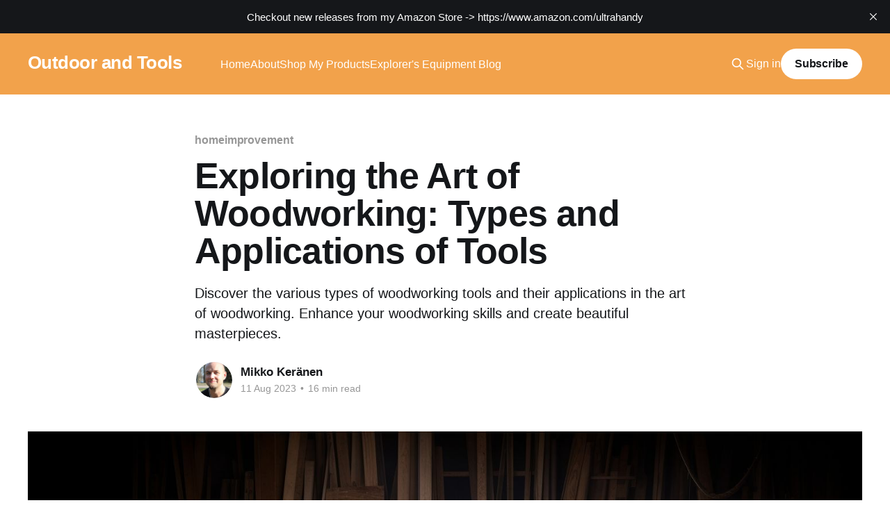

--- FILE ---
content_type: text/html; charset=utf-8
request_url: https://www.outdoorandtools.com/exploring-the-art-of-woodworking-types-and-applications-of-tools/
body_size: 15154
content:
<!DOCTYPE html>
<html lang="en">
<head>

    <title>Exploring the Art of Woodworking: Types and Applications of Tools</title>
    <meta charset="utf-8" />
    <meta http-equiv="X-UA-Compatible" content="IE=edge" />
    <meta name="HandheldFriendly" content="True" />
    <meta name="viewport" content="width=device-width, initial-scale=1.0" />
    
    <link rel="preload" as="style" href="/assets/built/screen.css?v=9130b38362" />
    <link rel="preload" as="script" href="/assets/built/casper.js?v=9130b38362" />

    <link rel="stylesheet" type="text/css" href="/assets/built/screen.css?v=9130b38362" />

    <meta name="description" content="Discover the various types of woodworking tools and their applications in the art of woodworking. Enhance your woodworking skills and create beautiful masterpieces.">
    <link rel="icon" href="https://digitalpress.fra1.cdn.digitaloceanspaces.com/g85q73h/2023/10/uh-logo-ai-v1-final.png" type="image/png">
    <link rel="canonical" href="https://www.outdoorandtools.com/exploring-the-art-of-woodworking-types-and-applications-of-tools/">
    <meta name="referrer" content="no-referrer-when-downgrade">
    
    <meta property="og:site_name" content="Outdoor and Tools">
    <meta property="og:type" content="article">
    <meta property="og:title" content="Exploring the Art of Woodworking: Types and Applications of Tools">
    <meta property="og:description" content="Discover the various types of woodworking tools and their applications in the art of woodworking. Enhance your woodworking skills and create beautiful masterpieces.">
    <meta property="og:url" content="https://www.outdoorandtools.com/exploring-the-art-of-woodworking-types-and-applications-of-tools/">
    <meta property="og:image" content="https://digitalpress.fra1.cdn.digitaloceanspaces.com/g85q73h/2023/09/ryiurbi0.jpg">
    <meta property="article:published_time" content="2023-08-11T10:18:59.000Z">
    <meta property="article:modified_time" content="2023-09-19T10:23:04.000Z">
    <meta property="article:tag" content="homeimprovement">
    
    <meta property="article:publisher" content="https://www.facebook.com/ultrahandylifestyle">
    <meta property="article:author" content="https://www.facebook.com/ultrahandylifestyle">
    <meta name="twitter:card" content="summary_large_image">
    <meta name="twitter:title" content="Exploring the Art of Woodworking: Types and Applications of Tools">
    <meta name="twitter:description" content="Discover the various types of woodworking tools and their applications in the art of woodworking. Enhance your woodworking skills and create beautiful masterpieces.">
    <meta name="twitter:url" content="https://www.outdoorandtools.com/exploring-the-art-of-woodworking-types-and-applications-of-tools/">
    <meta name="twitter:image" content="https://digitalpress.fra1.cdn.digitaloceanspaces.com/g85q73h/2023/09/ryiurbi0.jpg">
    <meta name="twitter:label1" content="Written by">
    <meta name="twitter:data1" content="Mikko Keränen">
    <meta name="twitter:label2" content="Filed under">
    <meta name="twitter:data2" content="homeimprovement">
    <meta name="twitter:site" content="@ghost">
    <meta property="og:image:width" content="1200">
    <meta property="og:image:height" content="673">
    
    <script type="application/ld+json">
{
    "@context": "https://schema.org",
    "@type": "Article",
    "publisher": {
        "@type": "Organization",
        "name": "Outdoor and Tools",
        "url": "https://www.outdoorandtools.com/",
        "logo": {
            "@type": "ImageObject",
            "url": "https://digitalpress.fra1.cdn.digitaloceanspaces.com/g85q73h/2023/10/uh-logo-ai-v1-final.png",
            "width": 60,
            "height": 60
        }
    },
    "author": {
        "@type": "Person",
        "name": "Mikko Keränen",
        "image": {
            "@type": "ImageObject",
            "url": "https://digitalpress.fra1.cdn.digitaloceanspaces.com/g85q73h/2023/10/profile1_square.jpg",
            "width": 518,
            "height": 518
        },
        "url": "https://www.outdoorandtools.com/author/mikko/",
        "sameAs": [
            "https://www.explorersequipment.com/",
            "https://www.facebook.com/ultrahandylifestyle"
        ]
    },
    "headline": "Exploring the Art of Woodworking: Types and Applications of Tools",
    "url": "https://www.outdoorandtools.com/exploring-the-art-of-woodworking-types-and-applications-of-tools/",
    "datePublished": "2023-08-11T10:18:59.000Z",
    "dateModified": "2023-09-19T10:23:04.000Z",
    "image": {
        "@type": "ImageObject",
        "url": "https://digitalpress.fra1.cdn.digitaloceanspaces.com/g85q73h/2023/09/ryiurbi0.jpg",
        "width": 1200,
        "height": 673
    },
    "keywords": "homeimprovement",
    "description": "Discover the various types of woodworking tools and their applications in the art of woodworking. Enhance your woodworking skills and create beautiful masterpieces.",
    "mainEntityOfPage": "https://www.outdoorandtools.com/exploring-the-art-of-woodworking-types-and-applications-of-tools/"
}
    </script>

    <meta name="generator" content="Ghost 5.120">
    <link rel="alternate" type="application/rss+xml" title="Outdoor and Tools" href="https://www.outdoorandtools.com/rss/">
    <script defer src="https://cdn.jsdelivr.net/ghost/portal@~2.51/umd/portal.min.js" data-i18n="true" data-ghost="https://www.outdoorandtools.com/" data-key="55365315a6757c786f97b154c6" data-api="https://www.outdoorandtools.com/ghost/api/content/" data-locale="en" crossorigin="anonymous"></script><style id="gh-members-styles">.gh-post-upgrade-cta-content,
.gh-post-upgrade-cta {
    display: flex;
    flex-direction: column;
    align-items: center;
    font-family: -apple-system, BlinkMacSystemFont, 'Segoe UI', Roboto, Oxygen, Ubuntu, Cantarell, 'Open Sans', 'Helvetica Neue', sans-serif;
    text-align: center;
    width: 100%;
    color: #ffffff;
    font-size: 16px;
}

.gh-post-upgrade-cta-content {
    border-radius: 8px;
    padding: 40px 4vw;
}

.gh-post-upgrade-cta h2 {
    color: #ffffff;
    font-size: 28px;
    letter-spacing: -0.2px;
    margin: 0;
    padding: 0;
}

.gh-post-upgrade-cta p {
    margin: 20px 0 0;
    padding: 0;
}

.gh-post-upgrade-cta small {
    font-size: 16px;
    letter-spacing: -0.2px;
}

.gh-post-upgrade-cta a {
    color: #ffffff;
    cursor: pointer;
    font-weight: 500;
    box-shadow: none;
    text-decoration: underline;
}

.gh-post-upgrade-cta a:hover {
    color: #ffffff;
    opacity: 0.8;
    box-shadow: none;
    text-decoration: underline;
}

.gh-post-upgrade-cta a.gh-btn {
    display: block;
    background: #ffffff;
    text-decoration: none;
    margin: 28px 0 0;
    padding: 8px 18px;
    border-radius: 4px;
    font-size: 16px;
    font-weight: 600;
}

.gh-post-upgrade-cta a.gh-btn:hover {
    opacity: 0.92;
}</style>
    <script defer src="https://cdn.jsdelivr.net/ghost/sodo-search@~1.5/umd/sodo-search.min.js" data-key="55365315a6757c786f97b154c6" data-styles="https://cdn.jsdelivr.net/ghost/sodo-search@~1.5/umd/main.css" data-sodo-search="https://www.outdoorandtools.com/" data-locale="en" crossorigin="anonymous"></script>
    <script defer src="https://cdn.jsdelivr.net/ghost/announcement-bar@~1.1/umd/announcement-bar.min.js" data-announcement-bar="https://www.outdoorandtools.com/" data-api-url="https://www.outdoorandtools.com/members/api/announcement/" crossorigin="anonymous"></script>
    <link href="https://www.outdoorandtools.com/webmentions/receive/" rel="webmention">
    <script defer src="/public/cards.min.js?v=9130b38362"></script>
    <link rel="stylesheet" type="text/css" href="/public/cards.min.css?v=9130b38362">
    <script defer src="/public/comment-counts.min.js?v=9130b38362" data-ghost-comments-counts-api="https://www.outdoorandtools.com/members/api/comments/counts/"></script>
    <script defer src="/public/member-attribution.min.js?v=9130b38362"></script><style>:root {--ghost-accent-color: #f2a24b;}</style>
    <!-- Meta Pixel Code -->
<script>
!function(f,b,e,v,n,t,s)
{if(f.fbq)return;n=f.fbq=function(){n.callMethod?
n.callMethod.apply(n,arguments):n.queue.push(arguments)};
if(!f._fbq)f._fbq=n;n.push=n;n.loaded=!0;n.version='2.0';
n.queue=[];t=b.createElement(e);t.async=!0;
t.src=v;s=b.getElementsByTagName(e)[0];
s.parentNode.insertBefore(t,s)}(window, document,'script',
'https://connect.facebook.net/en_US/fbevents.js');
fbq('init', '939166167627416');
fbq('track', 'PageView');
</script>
<noscript><img height="1" width="1" style="display:none"
src="https://www.facebook.com/tr?id=939166167627416&ev=PageView&noscript=1"
/></noscript>
<!-- End Meta Pixel Code -->

</head>
<body class="post-template tag-homeimprovement is-head-left-logo has-cover">
<div class="viewport">

    <header id="gh-head" class="gh-head outer">
        <div class="gh-head-inner inner">
            <div class="gh-head-brand">
                <a class="gh-head-logo no-image" href="https://www.outdoorandtools.com">
                        Outdoor and Tools
                </a>
                <button class="gh-search gh-icon-btn" aria-label="Search this site" data-ghost-search><svg xmlns="http://www.w3.org/2000/svg" fill="none" viewBox="0 0 24 24" stroke="currentColor" stroke-width="2" width="20" height="20"><path stroke-linecap="round" stroke-linejoin="round" d="M21 21l-6-6m2-5a7 7 0 11-14 0 7 7 0 0114 0z"></path></svg></button>
                <button class="gh-burger" aria-label="Main Menu"></button>
            </div>

            <nav class="gh-head-menu">
                <ul class="nav">
    <li class="nav-home"><a href="https://www.outdoorandtools.com/">Home</a></li>
    <li class="nav-about"><a href="https://www.outdoorandtools.com/about/">About</a></li>
    <li class="nav-shop-my-products"><a href="https://www.amazon.com/ultrahandy?maas=maas_adg_4D587B3C8BE6BD688E41D5B1CD6AAC26_afap_abs&ref_=aa_maas&tag=maas">Shop My Products</a></li>
    <li class="nav-explorers-equipment-blog"><a href="https://explorersequipment.com/">Explorer&#x27;s Equipment Blog</a></li>
</ul>

            </nav>

            <div class="gh-head-actions">
                    <button class="gh-search gh-icon-btn" aria-label="Search this site" data-ghost-search><svg xmlns="http://www.w3.org/2000/svg" fill="none" viewBox="0 0 24 24" stroke="currentColor" stroke-width="2" width="20" height="20"><path stroke-linecap="round" stroke-linejoin="round" d="M21 21l-6-6m2-5a7 7 0 11-14 0 7 7 0 0114 0z"></path></svg></button>
                    <div class="gh-head-members">
                                <a class="gh-head-link" href="#/portal/signin" data-portal="signin">Sign in</a>
                                <a class="gh-head-button" href="#/portal/signup" data-portal="signup">Subscribe</a>
                    </div>
            </div>
        </div>
    </header>

    <div class="site-content">
        



<main id="site-main" class="site-main">
<article class="article post tag-homeimprovement ">

    <header class="article-header gh-canvas">

        <div class="article-tag post-card-tags">
                <span class="post-card-primary-tag">
                    <a href="/tag/homeimprovement/">homeimprovement</a>
                </span>
        </div>

        <h1 class="article-title">Exploring the Art of Woodworking: Types and Applications of Tools</h1>

            <p class="article-excerpt">Discover the various types of woodworking tools and their applications in the art of woodworking. Enhance your woodworking skills and create beautiful masterpieces.</p>

        <div class="article-byline">
        <section class="article-byline-content">

            <ul class="author-list instapaper_ignore">
                <li class="author-list-item">
                    <a href="/author/mikko/" class="author-avatar" aria-label="Read more of Mikko Keränen">
                        <img class="author-profile-image" src="https://digitalpress.fra1.cdn.digitaloceanspaces.com/g85q73h/2023/10/profile1_square.jpg" alt="Mikko Keränen" />
                    </a>
                </li>
            </ul>

            <div class="article-byline-meta">
                <h4 class="author-name"><a href="/author/mikko/">Mikko Keränen</a></h4>
                <div class="byline-meta-content">
                    <time class="byline-meta-date" datetime="2023-08-11">11 Aug 2023</time>
                        <span class="byline-reading-time"><span class="bull">&bull;</span> 16 min read</span>
                </div>
            </div>

        </section>
        </div>

            <figure class="article-image">
<section class="post-full-comments">
  <div id="disqus_thread"></div>
</section>
                <img
                    srcset="https://digitalpress.fra1.cdn.digitaloceanspaces.com/g85q73h/2023/09/ryiurbi0.jpg 300w,
                            https://digitalpress.fra1.cdn.digitaloceanspaces.com/g85q73h/2023/09/ryiurbi0.jpg 600w,
                            https://digitalpress.fra1.cdn.digitaloceanspaces.com/g85q73h/2023/09/ryiurbi0.jpg 1000w,
                            https://digitalpress.fra1.cdn.digitaloceanspaces.com/g85q73h/2023/09/ryiurbi0.jpg 2000w"
                    sizes="(min-width: 1400px) 1400px, 92vw"
                    src="https://digitalpress.fra1.cdn.digitaloceanspaces.com/g85q73h/2023/09/ryiurbi0.jpg"
                    alt="Woodworking Tools"
                />
            </figure>

    </header>

    <section class="gh-content gh-canvas">
        <p>Woodworking is a true art form that has been practiced for centuries. It involves crafting beautiful and functional objects using wood and a variety of tools and techniques. Whether you're a professional woodworker or a hobbyist, woodworking can be a fulfilling and rewarding activity. In this article, we will explore the different types of woodworking tools, techniques, safety precautions, and even some beginner-friendly projects.</p><p>Woodworking has a rich history and has evolved over time. From hand tools to power tools, there are a wide variety of tools available for woodworking. Each tool serves a specific purpose and can help you achieve precision and accuracy in your work. In addition to tools, there are various techniques and skills that you can learn to create stunning pieces of woodwork.</p><p>The beauty of woodworking lies in its versatility. Whether you want to create furniture, decorative objects, or even intricate carvings, woodworking can accommodate a wide range of projects. With the right tools and knowledge, you can bring your creative visions to life.</p><p>But before we dive into the world of woodworking, it's important to understand the different types of tools and their applications. By familiarizing yourself with the essential tools, you'll be better equipped to tackle woodworking projects with confidence and ease. So, let's get started by exploring the world of essential hand tools used in woodworking.</p><h2 id="essential-hand-tools">Essential Hand Tools</h2><p>When it comes to woodworking, having the right hand tools is essential. These tools allow you to measure, cut, shape, join, and finish wood with precision and efficiency. Whether you're a beginner or an experienced woodworker, having a set of essential hand tools in your arsenal is a must. Here are some of the most commonly used hand tools in woodworking:</p><h3 id="measuring-and-marking-tools">Measuring and Marking Tools</h3><ul><li>Tape Measure: Used for measuring the length, width, and height of wood.</li><li>Combination Square: A versatile tool used for measuring and marking 90-degree angles and checking for squareness.</li><li>Marking Gauge: Used to mark precise measurements on wood for cutting and joinery.</li><li>Carpenter's Pencil: A thick, flat pencil used for marking lines on wood that can easily be seen.</li></ul><h3 id="cutting-and-shaping-tools">Cutting and Shaping Tools</h3><ul><li>Hand Saw: A versatile tool used for cutting wood in different directions, such as crosscuts and rip cuts.</li><li>Chisels: Used for shaping and carving wood by removing small chips or creating intricate details.</li><li>Block Plane: Allows you to shave thin layers of wood to create smooth surfaces and precise angles.</li><li>Coping Saw: Used for making intricate curved cuts and cutting out shapes in wood.</li></ul><h3 id="joinery-tools">Joinery Tools</h3><ul><li>Woodworking Clamps: Used to hold wood pieces together while glue or fasteners are applied.</li><li>Mallet: A hammer-like tool used in conjunction with chisels and other cutting tools for shaping and joining wood.</li><li>Screwdriver Set: Essential for driving screws into wood and assembling furniture or other wooden structures.</li><li>Wood Glue: A strong adhesive used for joining wood pieces together.</li></ul><h3 id="finishing-tools">Finishing Tools</h3><ul><li>Sandpaper: Used to smooth the surface of wood and remove any rough edges.</li><li>Files: Used to shape and smooth wood surfaces, especially in hard-to-reach areas.</li><li>Wood Planer: Used to remove thin layers of wood to create smooth and even surfaces.</li><li>Wood Finish: Provides protection and enhances the appearance of wood surfaces.</li></ul><p>Having these essential hand tools will give you the ability to tackle a wide range of woodworking projects. Remember to choose tools that are comfortable to hold and work with, as well as those made from high-quality materials for durability. As you gain experience and tackle more complex projects, you can expand your collection of hand tools to include specialized tools that suit your needs. So, grab your measuring tape, a saw, and some chisels, and let's get woodworking!</p><h2 id="power-tools-for-woodworking">Power Tools for Woodworking</h2><p>When it comes to woodworking, power tools can make your projects faster, more efficient, and enjoyable. These tools are designed to provide you with the power and precision needed to tackle a wide range of woodworking tasks. Whether you are a beginner or an experienced woodworker, having the right power tools in your arsenal can take your craftsmanship to the next level. Let's explore some of the most essential power tools for woodworking:</p><h3 id="circular-saw">Circular Saw</h3><figure class="kg-card kg-image-card"><img src="https://example.com/circular-saw.jpg" class="kg-image" alt="Circular Saw" loading="lazy"></figure><p>The circular saw is a versatile tool that every woodworker should have. It is designed to make straight cuts in wood, plywood, and other materials. With a circular saw, you can easily cut boards, panels, and even make angled cuts by adjusting the blade. This tool is perfect for making rip cuts, cross cuts, and miter cuts. Make sure to choose a circular saw with a powerful motor and a sharp blade for clean and precise cuts.</p><h3 id="router">Router</h3><figure class="kg-card kg-image-card"><img src="https://example.com/router.jpg" class="kg-image" alt="Router" loading="lazy"></figure><p>A router is a must-have tool for enhancing your woodworking projects. This power tool is used to hollow out an area in the surface of a piece of wood, creating decorative profiles, joinery, and intricate designs. You can use a router for tasks like creating dadoes, grooves, rabbets, and shaping edges. There are two types of routers available - plunge routers and fixed-base routers. The choice will depend on your specific woodworking needs.</p><h3 id="power-drill">Power Drill</h3><figure class="kg-card kg-image-card"><img src="https://example.com/power-drill.jpg" class="kg-image" alt="Power Drill" loading="lazy"></figure><p>A power drill is an essential tool for drilling holes and driving screws in your woodworking projects. This versatile tool can be used with various drill bits to bore holes in wood, metal, or plastic. You can also attach screwdriver bits to the power drill for quick and effortless driving of screws. Look for a power drill with adjustable speed settings and a comfortable grip for ease of use.</p><h3 id="jigsaw">Jigsaw</h3><figure class="kg-card kg-image-card"><img src="https://example.com/jigsaw.jpg" class="kg-image" alt="Jigsaw" loading="lazy"></figure><p>A jigsaw is a handheld power tool that allows you to make intricate curved cuts in wood and other materials. This tool is perfect for creating shapes, patterns, and curves in your woodworking projects. Whether you need to cut curves for a chair back or make intricate designs on a wooden plaque, a jigsaw is a great tool to have in your workshop. Look for a jigsaw with adjustable speed settings and orbital action for smoother cutting.</p><h3 id="planer">Planer</h3><figure class="kg-card kg-image-card"><img src="https://example.com/planer.jpg" class="kg-image" alt="Planer" loading="lazy"></figure><p>A planer is a power tool used to flatten and smooth the surface of rough lumber. It is an essential tool for ensuring your wood is level, smooth, and ready for further woodworking operations. A planer can also be used to reduce the thickness of wood boards, making it useful for creating smooth joints and fitting pieces together. Look for a planer with a sharp blade, adjustable depth settings, and a sturdy construction for optimal results.</p><p>Remember, power tools can be dangerous if not used correctly. Always prioritize safety by wearing appropriate gear like safety glasses, ear protection, and dust masks. Familiarize yourself with the manufacturer's instructions and take the time to understand how each power tool works before using it. With the right power tools and safety precautions in place, you can unleash your creativity and achieve impressive results in your woodworking projects.</p><p>In the next section, we will explore specialized woodworking tools that can take your craftsmanship to new heights. Stay tuned!</p><p><a href="#specialized-woodworking-tools">Click here to continue reading about Specialized Woodworking Tools</a></p><h2 id="specialized-woodworking-tools">Specialized Woodworking Tools</h2><p>When it comes to woodworking, there are several specialized tools that can take your craftsmanship to the next level. These tools are designed to assist in specific woodworking tasks and can greatly enhance your ability to create intricate designs and achieve professional-level results. In this section, we will explore some of these specialized woodworking tools and discuss their applications.</p><h3 id="wood-lathe">Wood Lathe</h3><figure class="kg-card kg-image-card"><img src="https://images.unsplash.com/photo-1530696046186-e30737890e83" class="kg-image" alt="Wood Lathe" loading="lazy"></figure><p>A wood lathe is a versatile tool used for turning wood. It consists of a rotating spindle and a tool rest, allowing you to shape and carve wood into various forms such as bowls, table legs, and even intricate decorative pieces. With a wood lathe, you can unleash your creativity and create unique and beautiful wooden objects.</p><h3 id="miter-saw">Miter Saw</h3><figure class="kg-card kg-image-card"><img src="https://images.unsplash.com/photo-1565109034575-eba9c31bed6f" class="kg-image" alt="Miter Saw" loading="lazy"></figure><p>A miter saw, also known as a chop saw, is a power tool used for making precise crosscuts and miter cuts in wood. It features a circular blade mounted on a pivoting arm that allows you to make angled cuts accurately. A miter saw is essential for tasks such as cutting molding, trim, and framing lumber, making it a must-have tool for woodworking projects that require precise cutting angles.</p><h3 id="bandsaw">Bandsaw</h3><figure class="kg-card kg-image-card"><img src="https://images.unsplash.com/photo-1584556829466-8a7e53cce6e2" class="kg-image" alt="Bandsaw" loading="lazy"></figure><p>A bandsaw is a power tool that consists of a continuous, toothed metal band stretched between two or more wheels. It is primarily used for cutting curves, irregular shapes, and resawing thick lumber into thinner pieces. The bandsaw's versatility and ability to make intricate cuts make it a valuable tool for creating detailed and precise woodworking projects.</p><h3 id="scroll-saw">Scroll Saw</h3><figure class="kg-card kg-image-card"><img src="https://images.unsplash.com/photo-1603904503746-1f6b8740fda0" class="kg-image" alt="Scroll Saw" loading="lazy"></figure><p>A scroll saw is a specialized power tool that is used to make intricate and detailed cuts in wood. It features a thin, vertical blade that moves up and down in a rapid, oscillating motion. With a scroll saw, you can create intricate designs and patterns, making it an ideal tool for creating decorative art, wooden puzzles, and intricate scrollwork.</p><h3 id="spindle-sander">Spindle Sander</h3><figure class="kg-card kg-image-card"><img src="https://images.unsplash.com/photo-1550674389-34aa74e9fefe" class="kg-image" alt="Spindle Sander" loading="lazy"></figure><p>A spindle sander is a power tool designed to sand and smooth curved surfaces, edges, and irregular shapes. It consists of a rotating drum covered in sandpaper that moves up and down to remove material from the workpiece. A spindle sander is especially useful for woodworking projects that require precise shaping and smoothing of curved surfaces, such as making wooden chair legs or decorative carvings.</p><p>These specialized woodworking tools can open up a whole new world of possibilities for your woodworking projects. Whether you're interested in creating intricate designs or need to make precise cuts, these tools will help you achieve professional-level results. Remember to always follow safety guidelines and use these tools responsibly for a successful and enjoyable woodworking experience.</p><h2 id="woodworking-techniques">Woodworking Techniques</h2><p>Woodworking is a skilled craft that requires a combination of tools, materials, and techniques to create beautiful and functional pieces. Whether you're a beginner or an experienced woodworker, mastering different woodworking techniques is essential to create high-quality projects. In this section, we will explore some of the most common woodworking techniques that every woodworker should know.</p><h3 id="cutting-and-shaping">Cutting and Shaping</h3><ul><li><strong>Sawing</strong>: Sawing is the process of cutting wood using a saw. There are different types of saws available for various purposes, such as a handsaw for simple cuts or a table saw for more precise and efficient cuts.</li><li><strong>Routing</strong>: Routing involves using a router to cut, shape, and create decorative edges on wood. It is a versatile technique that allows you to create intricate designs and joinery.</li><li><strong>Chiseling</strong>: Chiseling is the process of removing wood using a chisel, which is a sharp handheld tool with a flat blade. It is commonly used for carving, shaping, and creating mortises for joinery.</li></ul><h3 id="joinery-techniques">Joinery Techniques</h3><ul><li><strong>Dovetail Joints</strong>: Dovetail joints are a strong and aesthetically pleasing way to join two pieces of wood. They are created by interlocking angled pins and tails, providing excellent strength and stability.</li><li><strong>Mortise and Tenon Joints</strong>: Mortise and tenon joints are another popular method of joining wood. The tenon, a projection on one piece, fits into a hole called the mortise on the other piece, creating a strong and durable connection.</li><li><strong>Biscuit Joinery</strong>: Biscuit joinery involves using a biscuit joiner to cut slots in the wood. Biscuits, small oval-shaped wooden pieces, are then glued into the slots to create a strong bond between two pieces of wood.</li></ul><h3 id="wood-finishing">Wood Finishing</h3><ul><li><strong>Sanding</strong>: Sanding is an essential step in woodworking to achieve a smooth and polished surface. It involves using sandpaper or a sanding machine to remove imperfections and smooth out the wood.</li><li><strong>Staining</strong>: Staining is the process of applying a colored liquid to wood to enhance its natural beauty or change its color. It is often followed by applying a protective finish, such as varnish or polyurethane, to seal the wood and give it a glossy or matte appearance.</li><li><strong>Varnishing</strong>: Varnishing provides a protective layer to the wood, preventing it from damage caused by water, UV rays, and everyday wear and tear. It also enhances the wood's appearance by adding depth and richness to the natural grain.</li></ul><h3 id="wood-carving">Wood Carving</h3><ul><li><strong>Relief Carving</strong>: Relief carving involves carving designs or figures into a flat piece of wood, creating a three-dimensional effect. It requires tools like carving knives, chisels, and gouges to remove wood and create the desired design.</li><li><strong>Whittling</strong>: Whittling is the art of carving shapes or figures by removing small, thin shavings of wood using a knife. It is a relaxing and enjoyable woodworking technique that allows for creativity and precision.</li></ul><p>Remember, mastering woodworking techniques takes time and practice. Start with simple projects and gradually work your way up to more complex ones. Don't be afraid to experiment and try new techniques to expand your skillset as a woodworker. Happy woodworking!</p><h2 id="safety-and-maintenance">Safety and Maintenance</h2><p>When it comes to woodworking, safety should always be a top priority. Working with sharp tools and heavy machinery can be dangerous if not approached with caution. In addition to prioritizing safety, proper maintenance of your tools is also essential to ensure they continue to perform at their best. Here are some tips for staying safe and keeping your tools in good condition:</p><h3 id="safety-precautions">Safety Precautions</h3><ol><li><strong>Wear appropriate safety gear</strong>: Always wear safety glasses or goggles to protect your eyes from flying debris. Use a dust mask to avoid inhaling fine particles and hearing protection if you're working with loud tools. Additionally, wear sturdy shoes and avoid loose clothing that can get caught in machinery.</li><li><strong>Use tools correctly</strong>: Read the instructions and familiarize yourself with the proper use of each tool before using it. Follow guidelines for handling and operating power tools to avoid accidents. Be cautious of the potential kickback of power tools and keep your hands and fingers away from the cutting blades.</li><li><strong>Keep a clean and organized workspace</strong>: A cluttered workspace can increase the risk of accidents. Keep your work area clean and free of debris, cords, and tools not in use. Maintain a clear path to easily navigate around your shop.</li><li><strong>Secure your workpiece</strong>: When working on a piece of wood, always secure it with clamps or a vise to prevent it from moving unexpectedly. This will provide more stability and reduce the chances of accidents.</li><li><strong>Take breaks and stay focused</strong>: Woodworking can be physically demanding, so remember to take regular breaks to rest and stretch. It's important to stay focused on the task at hand and avoid distractions to minimize the risk of accidents.</li></ol><h3 id="proper-tool-maintenance">Proper Tool Maintenance</h3><ol><li><strong>Clean tools after each use</strong>: Remove any sawdust, debris, or residue from your tools after each use. Use a brush or compressed air to clean hard-to-reach areas. For hand tools with wooden handles, wipe them down with a cloth dampened with linseed oil to keep them in good condition.</li><li><strong>Sharpen and lubricate blades</strong>: Regularly sharpen the blades of your cutting tools to maintain their effectiveness. Lubricate moving parts and hinges of your tools to ensure smooth operation. Consult the manufacturer's instructions for recommended sharpening techniques and lubricants.</li><li><strong>Store tools properly</strong>: Keep your tools in a dry and secure place to prevent rust and damage. Consider using a tool storage system or hanging them on a pegboard for easy access and organization. Use blade guards or blade covers for circular saw blades and other sharp tools.</li><li><strong>Inspect for wear and damage</strong>: Routinely inspect your tools for any signs of wear or damage. Check power cords for fraying or exposed wires and replace any damaged parts immediately. Faulty tools can pose serious safety hazards and should not be used until repaired or replaced.</li></ol><p>Remember, a well-maintained tool is a safer tool, and regular maintenance ensures your tools will last longer and continue to deliver quality results. By following these safety precautions and practicing proper tool maintenance, you can enjoy woodworking with peace of mind.</p><blockquote>"Safety first, but right after quality and convenience." - <a href="#">Anonymous</a></blockquote><h2 id="woodworking-projects-for-beginners">Woodworking Projects for Beginners</h2><p>If you’re new to woodworking, starting with simple projects can help you develop your skills and build confidence. There are plenty of woodworking projects for beginners that are both fun and practical. Whether you want to create something for your home or a unique gift for a loved one, these projects will allow you to practice basic woodworking techniques while creating something beautiful. Here are a few ideas to get you started:</p><h3 id="1-simple-cutting-board">1. Simple Cutting Board</h3><p>A cutting board is a practical and straightforward project that can be completed with just a few tools and materials. It's a great way to learn about different types of wood and practice cutting and sanding. You can create a personalized cutting board by using different types of wood and adding unique designs or patterns.</p><h3 id="2-wooden-picture-frame">2. Wooden Picture Frame</h3><p>A wooden picture frame is a classic project that can be customized to fit any photograph or piece of artwork. It's a great way to practice measuring, cutting, and joining wood pieces together. Plus, a wooden frame adds a beautiful and natural touch to any photo or artwork.</p><h3 id="3-toolbox">3. Toolbox</h3><p>Building a simple toolbox is a practical project that will allow you to practice basic woodworking techniques such as measuring, cutting, and assembling. A toolbox is not only a useful storage solution but also a great way to showcase your woodworking skills.</p><h3 id="4-floating-shelf">4. Floating Shelf</h3><p>A floating shelf is a sleek and modern addition to any room. It's a great project for beginners as it involves measuring, cutting, and installing. Plus, you'll learn about different types of fasteners and how to secure the shelf to the wall.</p><p>Remember, as a beginner, it's important to start with simple projects and gradually move on to more complex ones as you gain experience and confidence. Take your time, be patient with yourself, and enjoy the process of creating something with your own hands.</p><p>Woodworking is a skill that takes time to master, but with practice and dedication, you'll be able to create beautiful pieces of furniture and décor that you can be proud of. Just remember to always prioritize safety and proper tool maintenance. Happy woodworking!</p><h2 id="resources-for-woodworkers">Resources for Woodworkers</h2><p>As a woodworking enthusiast, it's important to have access to a wide range of resources to enhance your skills and knowledge. Luckily, there are several resources available for woodworkers, both online and offline. Whether you're looking for inspiration, education, or a community of like-minded individuals, these resources can help take your woodworking journey to the next level.</p><h3 id="woodworking-books-and-magazines">Woodworking Books and Magazines</h3><p>Woodworking books and magazines are excellent resources for both beginner and experienced woodworkers. They offer a wealth of information, including project plans, step-by-step instructions, and valuable tips and techniques. Some popular woodworking books and magazines include:</p><ul><li><strong>"The Complete Book of Woodworking"</strong> by Tom Carpenter: This comprehensive guide covers everything from choosing the right materials to advanced techniques.</li><li><strong>"Fine Woodworking"</strong>: A leading magazine in the woodworking industry, it features in-depth articles, project ideas, and expert advice.</li><li><strong>"Woodworking Basics"</strong> by Master Woodworker Peter Korn: This book is an excellent starting point for beginners, covering essential techniques and tools.</li></ul><p>By investing in woodworking books and magazines, you can gain valuable insights and inspiration while expanding your woodworking skills.</p><h3 id="online-woodworking-communities">Online Woodworking Communities</h3><p>Joining online woodworking communities is a great way to connect with fellow woodworkers, share ideas, and learn from each other's experiences. These communities often have forums or discussion boards where you can ask questions, seek advice, and showcase your projects. Some popular online communities for woodworkers include:</p><ul><li><strong>Woodworking Talk</strong>: A vibrant community that covers a wide range of woodworking topics, from tool recommendations to project inspiration.</li><li><strong>Reddit's Woodworking Community (r/woodworking)</strong>: With over 1 million members, this Reddit community provides a platform for woodworkers to share their work, ask questions, and engage in discussions.</li><li><strong>WoodCentral</strong>: A forum-based community that covers various aspects of woodworking, including techniques, tools, and project ideas.</li></ul><p>By actively participating in online woodworking communities, you can learn from experienced woodworkers, seek guidance, and share your own knowledge and expertise.</p><h3 id="local-woodworking-workshops">Local Woodworking Workshops</h3><p>Attending local woodworking workshops can be a valuable learning experience for woodworkers of all levels. These workshops are often conducted by experienced woodworkers or woodworking organizations and offer hands-on training, demonstrations, and the opportunity to collaborate with other enthusiasts. Workshops can cover a range of topics, including specific techniques, tool usage, and project construction.</p><p>To find local woodworking workshops in your area, consider the following options:</p><ul><li>Check with local woodworking stores or suppliers for any upcoming workshops or events.</li><li>See if there are any woodworking clubs or organizations in your community that offer workshops.</li><li>Look for woodworking schools or training centers that offer workshops or classes.</li></ul><p>Attending these workshops can not only improve your woodworking skills but also provide an opportunity to network with other passionate woodworkers.</p><p>By utilizing these resources, you can enhance your woodworking journey, gain new knowledge and skills, and connect with a supportive community of fellow woodworkers. Whether you prefer the tangible experience of books and magazines or the interactive nature of online communities and workshops, these resources will help you grow as a woodworker and inspire your future projects. So go ahead, dive into the world of woodworking resources, and let your creativity and craftsmanship flourish!</p><h2 id="conclusion">Conclusion</h2><h1 id="conclusion-1">Conclusion</h1><p>Woodworking is a versatile and rewarding craft that allows you to create stunning pieces from scratch. Whether you are a beginner or an experienced woodworker, having the right tools is essential to achieve the best results. By understanding the different types and applications of woodworking tools, you can elevate your woodworking skills and tackle various projects with confidence.</p><p>Throughout this article, we have explored the various categories of woodworking tools, including essential hand tools, power tools, and specialized woodworking tools. We have also discussed essential woodworking techniques, safety precautions, and maintenance tips to ensure a safe and enjoyable woodworking experience. Additionally, we have provided some beginner-friendly woodworking project ideas and resources for further learning and inspiration.</p><p>Investing in high-quality tools is crucial for any woodworking project. Ultra Handy, a trusted provider of tools and outdoor equipment, offers a wide range of products crafted to meet the needs of both professionals and DIY enthusiasts. <a href="https://www.amazon.com/ultrahandy?maas=maas_adg_4D587B3C8BE6BD688E41D5B1CD6AAC26_afap_abs&ref_=aa_maas&tag=maas&ref=outdoorandtools.com">Check out their collection here.</a></p><p>Remember, woodworking is a continuous learning journey. With practice and patience, you can expand your skills and create beautiful pieces that are sure to impress. So, grab your tools, unleash your creativity, and embark on your woodworking adventure today!</p><p>Happy woodworking!</p><h2 id="frequently-asked-questions">Frequently Asked Questions</h2><ol><li><b>What are the essential woodworking tools for beginners?</b>The essential woodworking tools for beginners include a miter saw, circular saw, jigsaw, chisel set, hand plane, tape measure, clamps, and a drill.</li><li><b>What are some common types of woodworking tools?</b>Some common types of woodworking tools include hand saws, power drills, routers, sanders, planers, and jointers.</li><li><b>What are the different applications of woodworking tools?</b>Woodworking tools have various applications such as cutting, shaping, smoothing, drilling, and joining wood. They are used to create furniture, cabinets, sculptures, and other wooden objects.</li><li><b>What should I consider when buying woodworking tools?</b>When buying woodworking tools, consider factors like your skill level, intended use, quality of the tools, budget, and availability of accessories and spare parts.</li><li><b>Are power tools better than hand tools for woodworking?</b>Power tools offer convenience and speed, making them suitable for large-scale projects. However, hand tools provide greater precision, control, and a sense of craftsmanship. The choice depends on personal preference and the specific woodworking task.</li></ol>
    </section>

        <section class="article-comments gh-canvas">
            
        <script defer src="https://cdn.jsdelivr.net/ghost/comments-ui@~1.2/umd/comments-ui.min.js" data-locale="en" data-ghost-comments="https://www.outdoorandtools.com/" data-api="https://www.outdoorandtools.com/ghost/api/content/" data-admin="https://www.outdoorandtools.com/ghost/" data-key="55365315a6757c786f97b154c6" data-title="null" data-count="true" data-post-id="64d60b138b2462000155e52f" data-color-scheme="auto" data-avatar-saturation="60" data-accent-color="#f2a24b" data-comments-enabled="all" data-publication="Outdoor and Tools" crossorigin="anonymous"></script>
    
        </section>

</article>
</main>




            <aside class="read-more-wrap outer">
                <div class="read-more inner">
                        
<article class="post-card post">

    <a class="post-card-image-link" href="/how-to-build-a-rustic-coffee-table-from-reclaimed-wood/">

        <img class="post-card-image"
            srcset="https://digitalpress.fra1.cdn.digitaloceanspaces.com/g85q73h/2024/10/diy-rustic-coffee-table.png 300w,
                    https://digitalpress.fra1.cdn.digitaloceanspaces.com/g85q73h/2024/10/diy-rustic-coffee-table.png 600w,
                    https://digitalpress.fra1.cdn.digitaloceanspaces.com/g85q73h/2024/10/diy-rustic-coffee-table.png 1000w,
                    https://digitalpress.fra1.cdn.digitaloceanspaces.com/g85q73h/2024/10/diy-rustic-coffee-table.png 2000w"
            sizes="(max-width: 1000px) 400px, 800px"
            src="https://digitalpress.fra1.cdn.digitaloceanspaces.com/g85q73h/2024/10/diy-rustic-coffee-table.png"
            alt="DIY rustic coffee table"
            loading="lazy"
        />


    </a>

    <div class="post-card-content">

        <a class="post-card-content-link" href="/how-to-build-a-rustic-coffee-table-from-reclaimed-wood/">
            <header class="post-card-header">
                <div class="post-card-tags">
                </div>
                <h2 class="post-card-title">
                    How to Build a Rustic Coffee Table from Reclaimed Wood
                </h2>
            </header>
                <div class="post-card-excerpt">Discover step-by-step instructions on how to build a stunning rustic coffee table using reclaimed wood. Enhance your home decor with this unique DIY project.</div>
        </a>

        <footer class="post-card-meta">
            <time class="post-card-meta-date" datetime="2024-10-02">02 Oct 2024</time>
                <span class="post-card-meta-length">12 min read</span>
                <script
    data-ghost-comment-count="66fd7eff3791480001482003"
    data-ghost-comment-count-empty=""
    data-ghost-comment-count-singular="comment"
    data-ghost-comment-count-plural="comments"
    data-ghost-comment-count-tag="span"
    data-ghost-comment-count-class-name=""
    data-ghost-comment-count-autowrap="true"
>
</script>
        </footer>

    </div>

</article>
                        
<article class="post-card post">

    <a class="post-card-image-link" href="/the-essential-guide-to-woodworking-for-beginners/">

        <img class="post-card-image"
            srcset="https://digitalpress.fra1.cdn.digitaloceanspaces.com/g85q73h/2024/10/beginner-woodworking-guide.png 300w,
                    https://digitalpress.fra1.cdn.digitaloceanspaces.com/g85q73h/2024/10/beginner-woodworking-guide.png 600w,
                    https://digitalpress.fra1.cdn.digitaloceanspaces.com/g85q73h/2024/10/beginner-woodworking-guide.png 1000w,
                    https://digitalpress.fra1.cdn.digitaloceanspaces.com/g85q73h/2024/10/beginner-woodworking-guide.png 2000w"
            sizes="(max-width: 1000px) 400px, 800px"
            src="https://digitalpress.fra1.cdn.digitaloceanspaces.com/g85q73h/2024/10/beginner-woodworking-guide.png"
            alt="Woodworking Beginners Guide"
            loading="lazy"
        />


    </a>

    <div class="post-card-content">

        <a class="post-card-content-link" href="/the-essential-guide-to-woodworking-for-beginners/">
            <header class="post-card-header">
                <div class="post-card-tags">
                </div>
                <h2 class="post-card-title">
                    The Essential Guide to Woodworking for Beginners
                </h2>
            </header>
                <div class="post-card-excerpt">Get started in woodworking with this essential guide for beginners. Learn the basics, essential tools, and expert tips to kickstart your woodworking journey.</div>
        </a>

        <footer class="post-card-meta">
            <time class="post-card-meta-date" datetime="2024-10-02">02 Oct 2024</time>
                <span class="post-card-meta-length">14 min read</span>
                <script
    data-ghost-comment-count="66fd39ac3791480001481ffd"
    data-ghost-comment-count-empty=""
    data-ghost-comment-count-singular="comment"
    data-ghost-comment-count-plural="comments"
    data-ghost-comment-count-tag="span"
    data-ghost-comment-count-class-name=""
    data-ghost-comment-count-autowrap="true"
>
</script>
        </footer>

    </div>

</article>
                        
<article class="post-card post">

    <a class="post-card-image-link" href="/the-best-wood-for-outdoor-furniture-projects/">

        <img class="post-card-image"
            srcset="https://digitalpress.fra1.cdn.digitaloceanspaces.com/g85q73h/2024/10/best-wood-outdoor-furniture.png 300w,
                    https://digitalpress.fra1.cdn.digitaloceanspaces.com/g85q73h/2024/10/best-wood-outdoor-furniture.png 600w,
                    https://digitalpress.fra1.cdn.digitaloceanspaces.com/g85q73h/2024/10/best-wood-outdoor-furniture.png 1000w,
                    https://digitalpress.fra1.cdn.digitaloceanspaces.com/g85q73h/2024/10/best-wood-outdoor-furniture.png 2000w"
            sizes="(max-width: 1000px) 400px, 800px"
            src="https://digitalpress.fra1.cdn.digitaloceanspaces.com/g85q73h/2024/10/best-wood-outdoor-furniture.png"
            alt="Outdoor Furniture Wood"
            loading="lazy"
        />


    </a>

    <div class="post-card-content">

        <a class="post-card-content-link" href="/the-best-wood-for-outdoor-furniture-projects/">
            <header class="post-card-header">
                <div class="post-card-tags">
                </div>
                <h2 class="post-card-title">
                    The Best Wood for Outdoor Furniture Projects
                </h2>
            </header>
                <div class="post-card-excerpt">Discover the top wood choices for outdoor furniture projects and how to select the best wood type to ensure durability and longevity of your creations.</div>
        </a>

        <footer class="post-card-meta">
            <time class="post-card-meta-date" datetime="2024-10-02">02 Oct 2024</time>
                <span class="post-card-meta-length">11 min read</span>
                <script
    data-ghost-comment-count="66fd0d2d3791480001481ff7"
    data-ghost-comment-count-empty=""
    data-ghost-comment-count-singular="comment"
    data-ghost-comment-count-plural="comments"
    data-ghost-comment-count-tag="span"
    data-ghost-comment-count-class-name=""
    data-ghost-comment-count-autowrap="true"
>
</script>
        </footer>

    </div>

</article>
                </div>
            </aside>



    </div>

    <footer class="site-footer outer">
        <div class="inner">
            <section class="copyright"><a href="https://www.outdoorandtools.com">Outdoor and Tools</a> &copy; 2025</section>
            <nav class="site-footer-nav">
                <ul class="nav">
    <li class="nav-sign-up"><a href="#/portal/">Sign up</a></li>
</ul>

            </nav>
            <div class="gh-powered-by"><a href="https://ghost.org/" target="_blank" rel="noopener">Powered by Ghost</a></div>
        </div>
    </footer>

</div>

    <div class="pswp" tabindex="-1" role="dialog" aria-hidden="true">
    <div class="pswp__bg"></div>

    <div class="pswp__scroll-wrap">
        <div class="pswp__container">
            <div class="pswp__item"></div>
            <div class="pswp__item"></div>
            <div class="pswp__item"></div>
        </div>

        <div class="pswp__ui pswp__ui--hidden">
            <div class="pswp__top-bar">
                <div class="pswp__counter"></div>

                <button class="pswp__button pswp__button--close" title="Close (Esc)"></button>
                <button class="pswp__button pswp__button--share" title="Share"></button>
                <button class="pswp__button pswp__button--fs" title="Toggle fullscreen"></button>
                <button class="pswp__button pswp__button--zoom" title="Zoom in/out"></button>

                <div class="pswp__preloader">
                    <div class="pswp__preloader__icn">
                        <div class="pswp__preloader__cut">
                            <div class="pswp__preloader__donut"></div>
                        </div>
                    </div>
                </div>
            </div>

            <div class="pswp__share-modal pswp__share-modal--hidden pswp__single-tap">
                <div class="pswp__share-tooltip"></div>
            </div>

            <button class="pswp__button pswp__button--arrow--left" title="Previous (arrow left)"></button>
            <button class="pswp__button pswp__button--arrow--right" title="Next (arrow right)"></button>

            <div class="pswp__caption">
                <div class="pswp__caption__center"></div>
            </div>
        </div>
    </div>
</div>
<script
    src="https://code.jquery.com/jquery-3.5.1.min.js"
    integrity="sha256-9/aliU8dGd2tb6OSsuzixeV4y/faTqgFtohetphbbj0="
    crossorigin="anonymous">
</script>
<script src="/assets/built/casper.js?v=9130b38362"></script>
<script>
$(document).ready(function () {
    // Mobile Menu Trigger
    $('.gh-burger').click(function () {
        $('body').toggleClass('gh-head-open');
    });
    // FitVids - Makes video embeds responsive
    $(".gh-content").fitVids();
});
</script>

<script>
  var dpSite = {
    url: "https://www.outdoorandtools.com/exploring-the-art-of-woodworking-types-and-applications-of-tools/",
    identifier: "ghost-64d60b138b2462000155e52f"
  };

  (function (d) {
    function getAssetVersion() {
      var query = "/assets/js/app.js?v=9130b38362";
      var defaultVersion = Math.floor(Date.now() / 120000);
      if(query) {
        query = query.substring(query.indexOf('?') + 1)
      }

      if(!query) {
        return defaultVersion;
      }

      var vars = query.split('&');
      var ret;
      for (var i = 0; i < vars.length; i++) {
        var pair = vars[i].split('=');
        if (decodeURIComponent(pair[0]) == 'v' && pair[1]) {
          ret = decodeURIComponent(pair[1]);
          break;
        }
      }

      return (ret ? ret : defaultVersion);
    }

    var wf = d.createElement("script"), s = d.scripts[0];
    wf.src = "/ghost/assets/dpconfig.js?v=" + getAssetVersion();
    wf.defer = true;
    s.parentNode.insertBefore(wf, s);
  })(document);
</script>
<script type="application/ld+json">{"@context": "https://schema.org","@type": "FAQPage",  "mainEntity": [
{"@type": "Question","name": "What are the essential woodworking tools for beginners?","acceptedAnswer": {                        "@type": "Answer","text": "The essential woodworking tools for beginners include a miter saw, circular saw, jigsaw, chisel set, hand plane, tape measure, clamps, and a drill."}},
{"@type": "Question","name": "What are some common types of woodworking tools?","acceptedAnswer": {                        "@type": "Answer","text": "Some common types of woodworking tools include hand saws, power drills, routers, sanders, planers, and jointers."}},
{"@type": "Question","name": "What are the different applications of woodworking tools?","acceptedAnswer": {                        "@type": "Answer","text": "Woodworking tools have various applications such as cutting, shaping, smoothing, drilling, and joining wood. They are used to create furniture, cabinets, sculptures, and other wooden objects."}},
{"@type": "Question","name": "What should I consider when buying woodworking tools?","acceptedAnswer": {                        "@type": "Answer","text": "When buying woodworking tools, consider factors like your skill level, intended use, quality of the tools, budget, and availability of accessories and spare parts."}},
{"@type": "Question","name": "Are power tools better than hand tools for woodworking?","acceptedAnswer": {                         "@type": "Answer","text": "Power tools offer convenience and speed, making them suitable for large-scale projects. However, hand tools provide greater precision, control, and a sense of craftsmanship. The choice depends on personal preference and the specific woodworking task."}}
]}</script>

</body>
</html>
